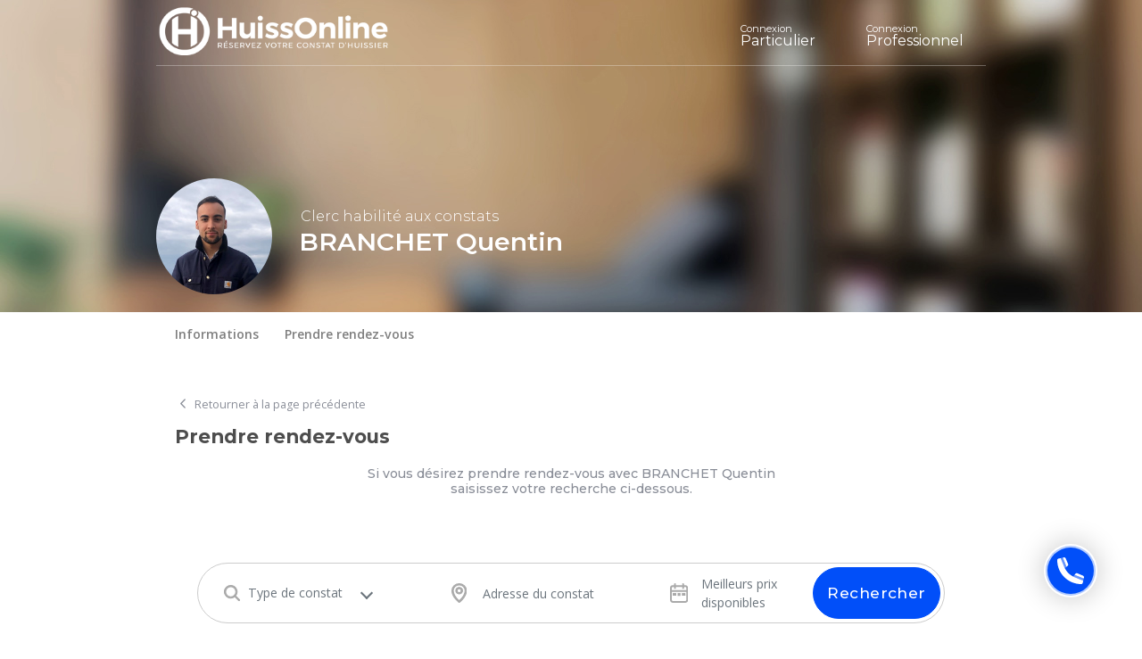

--- FILE ---
content_type: text/html; charset=UTF-8
request_url: https://huissonline.fr/huissier/538-quentin-branchet
body_size: 13409
content:
<!DOCTYPE html>
<html lang="fr">
<head>
	<meta charset="utf-8">
	<meta name="viewport" content="width=device-width, initial-scale=1" >
	<meta name="csrf-token" content="i5KagWyHYEQzdIR728dIowv2DX8tgr76L5A0jyoY">
	<meta name="bearer-token" content=""/>
	<meta name="theme-color" content="#052358">
			<meta name="description" content="Réservez votre constat d&#039;huissier avec BRANCHET Quentin, Clerc habilité aux constats. Constat en urgence 24h/24 - 7j/7 - HuissOnline">
	
	
		<script type="application/ld+json">
    {
      "@context": "https://schema.org/",
      "@type": "Person",
      "name": "BRANCHET Quentin",
      "url": "https://huissonline.fr/huissier/538-quentin-branchet",
      "image": "https://huissonline.fr/storage/bailiffs/picture-538-sm.jpg?v=1650546817",
      "jobTitle": "Clerc habilité aux constats",
      "worksFor": {
        "@type": "Organization",
        "name": "Sas AJC"
      }
    }

	</script>
	
	<title>			BRANCHET Quentin - Clerc habilité aux constats		</title>

	


	
	<link rel="icon" type="image/png" href="https://huissonline.fr/media/favicons/favicon.png?v=1665989837"/>
	<link rel="stylesheet" href="/css/front/images.css?id=6f3fadcec8fd0b994daa5752c990b0f9">
	
	
	
	<link href="https://fonts.googleapis.com/css?family=Open+Sans:400,600&display=swap" rel="preload" as="style" onload="this.onload=null;this.rel='stylesheet'"/>
	<link href="https://fonts.googleapis.com/css?family=Quicksand:400,500,600,700&display=swap" rel="preload" as="style" onload="this.onload=null;this.rel='stylesheet'"/>
	<noscript>
		<link href="https://fonts.googleapis.com/css?family=Open+Sans:400,600&display=swap" rel="stylesheet" type="text/css"/>
		<link href="https://fonts.googleapis.com/css?family=Quicksand:400,500,600,700&display=swap" rel="stylesheet" type="text/css"/>
	</noscript>
	

	<link href="/css/front/vendor.css?id=18d5d50ff7eb7d9ab572c05cad171698" rel="stylesheet">
	<link href="/css/front/app.css?id=2c5b7d4acd2bb959270424af55c3a01a" rel="stylesheet">
	<link rel="canonical" href="https://huissonline.fr/huissier/538-quentin-branchet">
	<link rel="stylesheet" href="/css/front/privacy-consent.css?id=62b579da2a785c8389ca5a171fe4b25e">
	<script>
		var GLOBAL={OFFLINE:false,loaded:false,webp_support:1};
	</script>
		<link rel="stylesheet" href="/css/front/show-bailiff-office.css?id=2f4375fbe83d54e3cb03b0d87b93f153">
	<link rel="stylesheet" href="/css/front/datepicker.css?id=125ec588e22ac07da02976a8d769d9f2">
	<link rel="stylesheet" href="/css/front/search-box.css?id=4f2926d4e20e7c92ab56fc3eb1be0771">
	<link rel="stylesheet" href="/css/front/datepicker.css?id=125ec588e22ac07da02976a8d769d9f2">
	
	<script async src="https://www.googletagmanager.com/gtag/js?id=UA-170653407-1"></script>
		<script>
			
			// Init
			window.dataLayer = window.dataLayer || [];
			function gtag(){dataLayer.push(arguments);}
			gtag('js', new Date());
			// Trackers
			gtag('config', 'UA-170653407-1');
			gtag('config', 'AW-632059526');
			

			/**
			 * Event snippet for Clic sur téléphone site web conversion page In your html page, add the snippet and call gtag_report_conversion when someone clicks on the chosen link or button.
			 */
			function gtag_report_conversion (url) {
				var callback = function () {
					if (typeof (url) != 'undefined') { window.location = url; }
				};
				gtag('event', 'conversion', {
					'send_to': 'AW-632059526/eyF2CKjf7-kBEIbtsa0C', 'event_callback': callback
				});
				return false;
			}

			/**
			 * Event snippet for Conversion Demande Réservation conversion page In your html page, add the snippet and call gtag_report_conversion when someone clicks on the chosen link or button.
			 */
			function gtag_report_conversion_resa (url) {
				var callback = function () {
					if (typeof (url) != 'undefined') { window.location = url; }
				};
				gtag('event', 'conversion', {
					'send_to': 'AW-632059526/BBQNCMv-6dUBEIbtsa0C', 'transaction_id': '', 'event_callback': callback
				});
				return false;
			}
		</script>
		

	
	<script>
		
		(function (w, d, t, r, u) {var f, n, i;w[u] = w[u] || [], f = function () {var o = { ti: "17534668" };o.q = w[u], w[u] = new UET(o), w[u].push("pageLoad");}, n = d.createElement(t), n.src = r, n.async = 1, n.onload = n.onreadystatechange = function () {var s = this.readyState;s && s !== "loaded" && s !== "complete" || (f(), n.onload = n.onreadystatechange = null);}, i = d.getElementsByTagName(t)[0], i.parentNode.insertBefore(n, i);})(window, document, "script", "//bat.bing.com/bat.js", "uetq");
		
	</script>
	

	
	<script type='text/javascript'>
		
			window._tfa = window._tfa || [];window._tfa.push({ notify: 'event', name: 'page_view', id: 1411024 });!function (t, f, a, x) {if (!document.getElementById(x)) {t.async = 1;t.src   = a;t.id    = x;f.parentNode.insertBefore(t, f);}}(document.createElement('script'), document.getElementsByTagName('script')[0], '//cdn.taboola.com/libtrc/unip/1411024/tfa.js', 'tb_tfa_script');
		
	</script>
	
</head>

<body>
		
	<header class="main-header  js-fixed-header-on-scroll main-header--fixed   ">
		<div class="container">
			<div class="main-navbar align-content-center">
				
				<div class="main-navbar__menus">
					<div class="logo-container d-flex align-items-center">
						<a href="https://huissonline.fr" aria-label="Accueil">
        <img class="logo-dark main-header__logo main-header__logo--dark"  src="[data-uri]"
									 alt="										BRANCHET Quentin - Clerc habilité aux constats									"
									 style="display: none;">
								<img class="logo main-header__logo main-header__logo--white" src="[data-uri]"
									 alt="										BRANCHET Quentin - Clerc habilité aux constats									"
									 style="">
    </a>
					</div>
					<nav class="navbar navbar--sliding navbar-expand-lg navbar-light">
						<div class="burger-wrapper navbar-toggler">
							<svg width="45px" height="45px" viewBox="0 0 100 100" version="1.1" xmlns="http://www.w3.org/2000/svg">
								<g id="Artboard-Copy-2" stroke="none" stroke-width="1" fill="none" fill-rule="evenodd" stroke-linecap="square">
									<g id="Group" transform="translate(12.000000, 29.000000)" fill-rule="nonzero" stroke-width="4">
										<path class="line" id="line-middle" d="M13,20 L63,20" stroke-linejoin="round"></path>
										<path class="line" id="line-top" d="M63,1 L13.347708,1 C4.449236,1 0,4.16666667 0,10.5 C0,16.8333333 4.449236,20 13.347708,20 L59,20"></path>
										<path class="line" id="line-bottom" d="M42,68 L75,68 C81.6666667,67 85,63.8333333 85,58.5 C85,53.1666667 81.6666667,50 75,49 L30,49" transform="translate(-13.000000, -29.000000)"></path>
									</g>
								</g>
							</svg>
						</div>

						<div id="navbarSupportedContent">
							<div class="d-block d-lg-none text-center mt-3">
								<div class="d-block d-none d-md-block d-lg-flex align-items-center justify-content-between">






	<div class="account-btn d-flex flex-wrap flex-lg-nowrap justify-content-center my-2   pt-3 pb-2">
		
															
						
						
										
					
					
					
											<span class="js-obflink btn  btn-account  btn-account-light  btn-block mr-1" data-o="aHR0cHM6Ly9odWlzc29ubGluZS5mci9sb2dpbg==">
		<span class="upper-text">
						Connexion
					</span>
					Particulier
	</span>

				<span class="js-obflink btn  btn-account btn-account--pro  btn-account-light  btn-block ml-1" data-o="aHR0cHM6Ly9odWlzc29ubGluZS5mci9sb2dpbi1wcm8=">
		<span class="upper-text">
						Connexion
					</span>
					Professionnel
	</span>
						
	</div>


	

	<div class="d-block d-lg-none">


		<hr>

		<div class="h4 h-title h-title--alt text-center">Retrouvez nos huissiers partout en France</div>

		<div class="landing-city__links">
												<a href="https://huissonline.fr/huissier-paris"
					   class="d-block text-dark text-nowrap mb-2 btn-link">
						Paris
					</a>
																<a href="https://huissonline.fr/huissier-marseille"
					   class="d-block text-dark text-nowrap mb-2 btn-link">
						Marseille
					</a>
																<a href="https://huissonline.fr/huissier-lyon"
					   class="d-block text-dark text-nowrap mb-2 btn-link">
						Lyon
					</a>
																<a href="https://huissonline.fr/huissier-toulouse"
					   class="d-block text-dark text-nowrap mb-2 btn-link">
						Toulouse
					</a>
																<a href="https://huissonline.fr/huissier-nice"
					   class="d-block text-dark text-nowrap mb-2 btn-link">
						Nice
					</a>
																<a href="https://huissonline.fr/huissier-nantes"
					   class="d-block text-dark text-nowrap mb-2 btn-link">
						Nantes
					</a>
																<a href="https://huissonline.fr/huissier-montpellier"
					   class="d-block text-dark text-nowrap mb-2 btn-link">
						Montpellier
					</a>
																<a href="https://huissonline.fr/huissier-strasbourg"
					   class="d-block text-dark text-nowrap mb-2 btn-link">
						Strasbourg
					</a>
																<a href="https://huissonline.fr/huissier-bordeaux"
					   class="d-block text-dark text-nowrap mb-2 btn-link">
						Bordeaux
					</a>
																<a href="https://huissonline.fr/huissier-lille"
					   class="d-block text-dark text-nowrap mb-2 btn-link">
						Lille
					</a>
																<a href="https://huissonline.fr/huissier-rennes"
					   class="d-block text-dark text-nowrap mb-2 btn-link">
						Rennes
					</a>
																<a href="https://huissonline.fr/huissier-reims"
					   class="d-block text-dark text-nowrap mb-2 btn-link">
						Reims
					</a>
																<a href="https://huissonline.fr/huissier-toulon"
					   class="d-block text-dark text-nowrap mb-2 btn-link">
						Toulon
					</a>
																<a href="https://huissonline.fr/huissier-saint-etienne"
					   class="d-block text-dark text-nowrap mb-2 btn-link">
						Saint-Étienne
					</a>
																<a href="https://huissonline.fr/huissier-le-havre"
					   class="d-block text-dark text-nowrap mb-2 btn-link">
						Le Havre
					</a>
																<a href="https://huissonline.fr/huissier-grenoble"
					   class="d-block text-dark text-nowrap mb-2 btn-link">
						Grenoble
					</a>
																<a href="https://huissonline.fr/huissier-dijon"
					   class="d-block text-dark text-nowrap mb-2 btn-link">
						Dijon
					</a>
																<a href="https://huissonline.fr/huissier-angers"
					   class="d-block text-dark text-nowrap mb-2 btn-link">
						Angers
					</a>
																<a href="https://huissonline.fr/huissier-saint-denis"
					   class="d-block text-dark text-nowrap mb-2 btn-link">
						Saint-Denis
					</a>
																<a href="https://huissonline.fr/huissier-villeurbanne"
					   class="d-block text-dark text-nowrap mb-2 btn-link">
						Villeurbanne
					</a>
																<a href="https://huissonline.fr/huissier-nimes"
					   class="d-block text-dark text-nowrap mb-2 btn-link">
						Nîmes
					</a>
																<a href="https://huissonline.fr/huissier-clermont-ferrand"
					   class="d-block text-dark text-nowrap mb-2 btn-link">
						Clermont-Ferrand
					</a>
																<a href="https://huissonline.fr/huissier-aix-en-provence"
					   class="d-block text-dark text-nowrap mb-2 btn-link">
						Aix-en-Provence
					</a>
																<a href="https://huissonline.fr/huissier-le-mans"
					   class="d-block text-dark text-nowrap mb-2 btn-link">
						Le Mans
					</a>
																<a href="https://huissonline.fr/huissier-brest"
					   class="d-block text-dark text-nowrap mb-2 btn-link">
						Brest
					</a>
																<a href="https://huissonline.fr/huissier-tours"
					   class="d-block text-dark text-nowrap mb-2 btn-link">
						Tours
					</a>
																<a href="https://huissonline.fr/huissier-amiens"
					   class="d-block text-dark text-nowrap mb-2 btn-link">
						Amiens
					</a>
																<a href="https://huissonline.fr/huissier-limoges"
					   class="d-block text-dark text-nowrap mb-2 btn-link">
						Limoges
					</a>
																<a href="https://huissonline.fr/huissier-annecy"
					   class="d-block text-dark text-nowrap mb-2 btn-link">
						Annecy
					</a>
																<span class="d-block text-muted text-nowrap mb-2 ">
										Etc…
									</span>
									</div>
	</div>
</div>
							</div>
						</div>
					</nav>
				</div>

				
				<div class="d-none d-lg-block">
					<div class="d-block d-none d-md-block d-lg-flex align-items-center justify-content-between">






	<div class="account-btn d-flex flex-wrap flex-lg-nowrap justify-content-center my-2   pt-3 pb-2">
		
															
						
						
										
					
					
					
											<span class="js-obflink btn  btn-account  btn-account-light   mr-1" data-o="aHR0cHM6Ly9odWlzc29ubGluZS5mci9sb2dpbg==">
		<span class="upper-text">
						Connexion
					</span>
					Particulier
	</span>

				<span class="js-obflink btn  btn-account btn-account--pro  btn-account-light   ml-1" data-o="aHR0cHM6Ly9odWlzc29ubGluZS5mci9sb2dpbi1wcm8=">
		<span class="upper-text">
						Connexion
					</span>
					Professionnel
	</span>
						
	</div>


	

	<div class="d-block d-lg-none">


		<hr>

		<div class="h4 h-title h-title--alt text-center">Retrouvez nos huissiers partout en France</div>

		<div class="landing-city__links">
												<a href="https://huissonline.fr/huissier-paris"
					   class="d-block text-dark text-nowrap mb-2 btn-link">
						Paris
					</a>
																<a href="https://huissonline.fr/huissier-marseille"
					   class="d-block text-dark text-nowrap mb-2 btn-link">
						Marseille
					</a>
																<a href="https://huissonline.fr/huissier-lyon"
					   class="d-block text-dark text-nowrap mb-2 btn-link">
						Lyon
					</a>
																<a href="https://huissonline.fr/huissier-toulouse"
					   class="d-block text-dark text-nowrap mb-2 btn-link">
						Toulouse
					</a>
																<a href="https://huissonline.fr/huissier-nice"
					   class="d-block text-dark text-nowrap mb-2 btn-link">
						Nice
					</a>
																<a href="https://huissonline.fr/huissier-nantes"
					   class="d-block text-dark text-nowrap mb-2 btn-link">
						Nantes
					</a>
																<a href="https://huissonline.fr/huissier-montpellier"
					   class="d-block text-dark text-nowrap mb-2 btn-link">
						Montpellier
					</a>
																<a href="https://huissonline.fr/huissier-strasbourg"
					   class="d-block text-dark text-nowrap mb-2 btn-link">
						Strasbourg
					</a>
																<a href="https://huissonline.fr/huissier-bordeaux"
					   class="d-block text-dark text-nowrap mb-2 btn-link">
						Bordeaux
					</a>
																<a href="https://huissonline.fr/huissier-lille"
					   class="d-block text-dark text-nowrap mb-2 btn-link">
						Lille
					</a>
																<a href="https://huissonline.fr/huissier-rennes"
					   class="d-block text-dark text-nowrap mb-2 btn-link">
						Rennes
					</a>
																<a href="https://huissonline.fr/huissier-reims"
					   class="d-block text-dark text-nowrap mb-2 btn-link">
						Reims
					</a>
																<a href="https://huissonline.fr/huissier-toulon"
					   class="d-block text-dark text-nowrap mb-2 btn-link">
						Toulon
					</a>
																<a href="https://huissonline.fr/huissier-saint-etienne"
					   class="d-block text-dark text-nowrap mb-2 btn-link">
						Saint-Étienne
					</a>
																<a href="https://huissonline.fr/huissier-le-havre"
					   class="d-block text-dark text-nowrap mb-2 btn-link">
						Le Havre
					</a>
																<a href="https://huissonline.fr/huissier-grenoble"
					   class="d-block text-dark text-nowrap mb-2 btn-link">
						Grenoble
					</a>
																<a href="https://huissonline.fr/huissier-dijon"
					   class="d-block text-dark text-nowrap mb-2 btn-link">
						Dijon
					</a>
																<a href="https://huissonline.fr/huissier-angers"
					   class="d-block text-dark text-nowrap mb-2 btn-link">
						Angers
					</a>
																<a href="https://huissonline.fr/huissier-saint-denis"
					   class="d-block text-dark text-nowrap mb-2 btn-link">
						Saint-Denis
					</a>
																<a href="https://huissonline.fr/huissier-villeurbanne"
					   class="d-block text-dark text-nowrap mb-2 btn-link">
						Villeurbanne
					</a>
																<a href="https://huissonline.fr/huissier-nimes"
					   class="d-block text-dark text-nowrap mb-2 btn-link">
						Nîmes
					</a>
																<a href="https://huissonline.fr/huissier-clermont-ferrand"
					   class="d-block text-dark text-nowrap mb-2 btn-link">
						Clermont-Ferrand
					</a>
																<a href="https://huissonline.fr/huissier-aix-en-provence"
					   class="d-block text-dark text-nowrap mb-2 btn-link">
						Aix-en-Provence
					</a>
																<a href="https://huissonline.fr/huissier-le-mans"
					   class="d-block text-dark text-nowrap mb-2 btn-link">
						Le Mans
					</a>
																<a href="https://huissonline.fr/huissier-brest"
					   class="d-block text-dark text-nowrap mb-2 btn-link">
						Brest
					</a>
																<a href="https://huissonline.fr/huissier-tours"
					   class="d-block text-dark text-nowrap mb-2 btn-link">
						Tours
					</a>
																<a href="https://huissonline.fr/huissier-amiens"
					   class="d-block text-dark text-nowrap mb-2 btn-link">
						Amiens
					</a>
																<a href="https://huissonline.fr/huissier-limoges"
					   class="d-block text-dark text-nowrap mb-2 btn-link">
						Limoges
					</a>
																<a href="https://huissonline.fr/huissier-annecy"
					   class="d-block text-dark text-nowrap mb-2 btn-link">
						Annecy
					</a>
																<span class="d-block text-muted text-nowrap mb-2 ">
										Etc…
									</span>
									</div>
	</div>
</div>
				</div>
			</div>
		</div>
	</header>

		<div class="inner-page">
		
		<header>
									<div class="bailiff-banner" style="background-image: url('https://huissonline.fr/media/placeholders/office-bg.jpg?v=1646642580')">
														<div class="container">
								<div class="bailiff-banner__user-info">
									<div class="row">
										<div class="col-4 col-lg-2 offset-xl-1 d-flex align-items-center ">
											<div class="square-img square-img--rounded" style="background-image: url('https://huissonline.fr/storage/bailiffs/picture-538-sm.jpg?v=1650546817')"></div>
										</div>

										<div class="col-7 col-lg-9 d-flex flex-column justify-content-center">

											<p class="upper-title">Clerc habilité aux constats</p>

											<h1 class="h2 h-title bailiff-header__name mb-2">BRANCHET Quentin</h1>

																					</div>
									</div>
								</div>
							</div>
						</div>
				</div>

				<div class="bg-white">
					<div class="container">
						<div class="row justify-content-center">
							<div class="col-xl-auto">
								<nav class="navbar navbar-expand navbar-light">
									<div class="collapse navbar-collapse" id="navbarShowBailiff">
										<ul class="navbar-nav mr-auto">
											<li class="nav-item font-weight-bold mr-3">
												<a href="#info" class="nav-link js-smooth-scroll">
													<span class="d-none d-sm-inline">Informations</span>
													<span class="d-inline d-sm-none">Info.</span>
												</a>
											</li>
											<li class="nav-item font-weight-bold mr-3">
												<a href="#booking" class="nav-link js-smooth-scroll">
													<span class="d-none d-sm-inline">Prendre rendez-vous</span>
													<span class="d-inline d-sm-none">Prendre rdv.</span>
												</a>
											</li>
											
											
											
											
											
											
										</ul>
									</div>
								</nav>
							</div>
						</div>
					</div>
				</div>
		</header>

		
		<div class="container">
			<div class="bg-white p-4 pt-5">
				<div class="mb-3">
		<a href="https://huissonline.fr" class="text-muted">
			<i class="far fa-angle-left fa-fw"></i>
			<small>Retourner à la page précédente</small>
		</a>
	</div>

				<div class="row">
					<div class="col-12">
						<div id="info" class="anchor-fix"></div>

						<div class="row justify-content-between mb-3">
							
							<div class="col-xl-3">
								<h2 class="h4 h-title">Détails</h2>

								- Inscrit le : 16 Mars 2022<br>
								- Étude : Sas AJC
							</div>
						</div>

													<div class="mb-3">
								<h3 class="h4 h-title">Zones d'interventions</h3>
								<div class="row">
									<div class="col-xl-12 text-center">
										<div id="map" class="w-100 mb-2" style="height: 400px;"></div>
										<small class="text-muted">Vous pouvez utiliser ctrl et la molette pour zoomer et dézoomer et ainsi mieux apprécier les zones d'interventions de l'Huissier</small>
									</div>

									
									
									
									
									
									
									
									
									
									
									
								</div>
							</div>
						
						<hr class="my-5">
					</div>

					
										<div class="col-12 order-first">
						<div id="booking" class="anchor-fix"></div>
													<h2 class="h4 h-title">Prendre rendez-vous</h2>
															<div class="row">
									<div class="col-12">
																					<div class="d-flex align-items-center justify-content-center h-100">
												<div class="h6 h-title text-muted text-center" style="font-weight: 500;">
													Si vous désirez prendre rendez-vous avec BRANCHET Quentin<br>
													saisissez votre recherche ci-dessous.
												</div>
											</div>
																			</div>
									<div class="col-12 mt-5 ">

																					<div id="searchBox" class=" search-box--bg-white " tabindex="-1">
	<div class="search-form__toggle">
		<div class="toggle-text">
			<span class="toggle-text--main">Consulter les prix</span>
			et réserver votre constat
		</div>

		<button class="more-button" aria-label="Menu Button">
			<div class="menu-icon-wrapper">
				<div class="menu-icon-line half first"></div>
				<div class="menu-icon-line half last"></div>
			</div>
		</button>

	</div>
	<form action="https://huissonline.fr/huissier/538-quentin-branchet#booking" method="get" class="__js-sb-form">
					<input type="hidden" name="search">
								<input type="hidden" name="sort_by">
				<div class="form-container">
			<div class="search-bar">
				<div class="form-group-custom form-group-custom--main">
					<div class="search-box__input-group input-group">
	<div class="input-group-prepend">
		<span class="input-group-text" id="basic-addon1"><img src="https://huissonline.fr/media/icons/search.svg?v=1682581425" alt="Icon de loupe"></span>
	</div>

	<div class="ho-custom-select" data-select="constat_type">
		<select name="constat_type" value="" id="input_constat_type" class="form-control custom-select js-listen-value " required
>
					<option value selected disabled>Type de constat</option>
							<option value="2"
									
								>
				Constat d&#039;affichage de permis de construire (forfait 3 passages)
			</option>
					<option value="3"
									
								>
				Constat avant travaux (appartements, voiries, façades ...)
			</option>
					<option value="4"
									
								>
				Constat de travaux (malfaçons, abandon / fin de chantier...)

			</option>
					<option value="13"
									
								>
				Constat de livraison VEFA / Construction neuve
			</option>
					<option value="1"
									
								>
				Etat des lieux locatif (Entrée / sortie, Habitation / Local pro)
			</option>
					<option value="12"
									
								>
				 Constat logement loué non conforme (insalubrité, chauffage ...)
			</option>
					<option value="14"
									
								>
				Constat de dégâts des eaux (fuite, canalisations...)
			</option>
					<option value="5"
									
								>
				Constat de sinistre (Catastrophe nat., incendie...)

			</option>
					<option value="9"
									
								>
				Constat droit de la famille / garde enfants

			</option>
					<option value="15"
									
								>
				Constat d&#039;abandon de domicile conjugal
			</option>
					<option value="7"
									
								>
				Constat de voisinage et nuisances (sonores, servitude...)

			</option>
					<option value="8"
									
								>
				Constat d&#039;inventaire
			</option>
					<option value="6"
									
								>
				Constat de destruction / livraison non conforme

			</option>
					<option value="10"
									
								>
				Constat autre, de toute nature
			</option>
			</select>

	</div>

	<div class="dropdown">
	</div>

</div>
				</div>

				<div class="form-group__container js-optional-display-container " style="display: none">

					<div class="form-group-custom">
						<div class="search-box__input-group input-group js-optional-display search-bar booking-custom-select" data-if-name="constat_type" data-is-value="1" style="display: none;">
			<div class="input-group-prepend">
				<span class="input-group-text" id="basic-addon1">
					<svg class="svg-icon svg-icon--house " xmlns="http://www.w3.org/2000/svg" viewBox="0 0 576 512"><path d="M570.6 244C577.2 249.8 577.8 259.1 571.1 266.6C566.2 273.2 556 273.8 549.4 267.1L512 234.1V432C512 476.2 476.2 512 432 512H144C99.82 512 64 476.2 64 432V234.1L26.59 267.1C19.96 273.8 9.849 273.2 4.003 266.6C-1.844 259.1-1.212 249.8 5.414 244L277.4 4.002C283.5-1.334 292.5-1.334 298.6 4.002L570.6 244zM144 480H208V320C208 302.3 222.3 288 240 288H336C353.7 288 368 302.3 368 320V480H432C458.5 480 480 458.5 480 432V206.7L288 37.34L96 206.7V432C96 458.5 117.5 480 144 480zM240 480H336V320H240V480z"/></svg>				</span>
			</div>
			<div class="ho-custom-select" data-select="place_type">
				<select name="group_tag" class="form-control custom-select js-optional-required" data-if-name="constat_type" data-is-value="1">
					<option disabled value="" selected>
						Type de lieu
					</option>
											<option value="habitable_housing" >
							Locaux affectés à l’habitation
						</option>
											<option value="commercial_or_pro_housing" >
							Locaux affectés à une activité commerciale ou professionnelle
						</option>
											<option value="mixed_housing" >
							Locaux mixte (Habitation et commercial/professionnel)
						</option>
									</select>
			</div>

			<div class="dropdown">
			</div>

		</div>
															</div>

					<div class="form-group-custom">
						<div class="search-box__input-group input-group js-optional-display search-bar custom-number" data-if-name="constat_type" data-is-value="1" style="display: none;">
	<div class="input-group-prepend">
		<span class="input-group-text" id="basic-addon6">
			<svg class="svg-icon svg-icon--ruler-combined " xmlns="http://www.w3.org/2000/svg" viewBox="0 0 512 512"><path d="M448 288C483.3 288 512 316.7 512 352V448C512 483.3 483.3 512 448 512H64C30.86 512 3.608 486.8 .3306 454.5C.112 452.4 0 450.2 0 448V64C0 28.65 28.65 0 64 0H160C195.3 0 224 28.65 224 64V288H448zM192 192V128H128C119.2 128 112 120.8 112 112C112 103.2 119.2 96 128 96H192V64C192 46.33 177.7 32 160 32H64C46.33 32 32 46.33 32 64V448C32 449.1 32.06 450.2 32.17 451.3C33.8 467.4 47.45 480 64 480H448C465.7 480 480 465.7 480 448V352C480 334.3 465.7 320 448 320H416V384C416 392.8 408.8 400 400 400C391.2 400 384 392.8 384 384V320H320V384C320 392.8 312.8 400 304 400C295.2 400 288 392.8 288 384V320H224V384C224 392.8 216.8 400 208 400C199.2 400 192 392.8 192 384V320H128C119.2 320 112 312.8 112 304C112 295.2 119.2 288 128 288H192V224H128C119.2 224 112 216.8 112 208C112 199.2 119.2 192 128 192H192z"/></svg>		</span>
	</div>
	<input type="number" name="surface" value="" id="input_surface" class="form-control js-optional-required" min="1" placeholder="Estimation de la surface en" data-if-name="constat_type" data-is-value="1"
>

	<div class="input-group-append">
		<span class="input-group-text" id="basic-addon6">m²</span>
	</div>
</div>
					</div>

					<div class="form-group-custom">
						<div class="search-box__input-group input-group js-optional-display text-center search-bar booking-custom-toggle" data-if-name="constat_type" data-is-value="1" style="display: none;">
	<span class="w-100">
		Je souhaite convoquer des parties
			<a href="#" data-toggle="modal" data-html="true" data-trigger="focus" data-container="#searchBox" title="Conseil HuissOnline" data-target="#conseil">
				<svg class="svg-icon svg-icon--square-question primary" xmlns="http://www.w3.org/2000/svg" viewBox="0 0 448 512"><path d="M253.6 128H194.4C157.8 128 128 157.8 128 194.4V204c0 8.844 7.156 16 16 16S160 212.8 160 204V194.4C160 175.4 175.4 160 194.4 160h59.25C272.6 160 288 175.4 288 194.4c0 12.48-6.781 24-17.06 29.72L210.5 254.3C199.1 260.7 192 272.7 192 285.8V304C192 312.8 199.2 320 208 320S224 312.8 224 304V285.8c0-1.453 .7813-2.797 1.438-3.172l60.41-30.22C306.9 240.7 320 218.5 320 194.4C320 157.8 290.2 128 253.6 128zM208 344c-13.25 0-24 10.75-24 24s10.75 24 24 24s24-10.75 24-24S221.3 344 208 344zM384 32H64C28.65 32 0 60.65 0 96v320c0 35.35 28.65 64 64 64h320c35.35 0 64-28.65 64-64V96C448 60.65 419.3 32 384 32zM416 416c0 17.64-14.36 32-32 32H64c-17.64 0-32-14.36-32-32V96c0-17.64 14.36-32 32-32h320c17.64 0 32 14.36 32 32V416z"/></svg>			</a>
	</span>


	<div class="w-100 d-flex justify-content-center js-optional-display " data-if-name="constat_type" data-is-value="1">
		<div class="form-check form-check-inline">
			<input class="form-check-input js-optional-required" data-if-name="constat_type" data-is-value="1" type="radio" name="convocations" id="inlineRadio1" value="yes" required >
			<label class="form-check-label" for="inlineRadio1">Oui</label>
		</div>
		<div class="form-check form-check-inline">
			<input class="form-check-input js-optional-required" data-if-name="constat_type" data-is-value="1" type="radio" name="convocations" id="inlineRadio2" value="no" >
			<label class="form-check-label" for="inlineRadio2">Non</label>
		</div>
	</div>

	<div class="modal fade" id="exampleModalCenter" tabindex="-1" role="dialog" aria-labelledby="exampleModalCenterTitle" aria-hidden="true">
		<div class="modal-dialog modal-dialog-centered" role="document">
			<div class="modal-content">
				<div class="modal-header">
					<p class="modal-title w-100 text-center h5" id="exampleModalLongTitle">État des lieux sans convocation</p>
				</div>
				<div class="modal-body text-justify">
					<p>Attention, vous avez choisi de ne pas convoquer votre locataire / propriétaire pour l’état des lieux.</p>

					<p>Si une partie qui n’a pas été convoquée n’est pas présente ou n’est pas représentée lors de l’état
						des lieux, ce dernier ne sera pas contradictoire. </p>
					<p>
						En cas de contestation, un juge pourrait écarter le constat. <br>
						La convocation permet de rendre le constat totalement incontestable même en cas
						d’absence de l’une des parties.
					</p>
				</div>
				<div class="modal-footer">
					<button type="button" class="btn btn-primary m-auto" data-dismiss="modal">Accepter et continuer</button>
				</div>
			</div>
		</div>
	</div>

	<div class="modal fade" id="convoyes" tabindex="-1" role="dialog" aria-labelledby="exampleModalCenterTitle" aria-hidden="true">
		<div class="modal-dialog modal-dialog-centered" role="document">
			<div class="modal-content">
				<div class="modal-header">
					<p class="modal-title w-100 text-center h5" id="exampleModalLongTitle">État des lieux avec convocation</p>
				</div>
				<div class="modal-body text-justify data-nosnippet">
					<p>Attention, vous avez choisi de convoquer votre locataire / propriétaire pour l’état des lieux.</p>

					<p> Dans le cadre d'une convocation préalable des parties à un état des lieux par l'Huissier,
						le constat ne pourra intervenir qu'après un délai de 10 jours à partir de la prise de RDV.</p>
					<p>
						Ce délai est imposé par la loi afin de permettre aux locataires / propriétaires de prendre leur disposition et de respecter le principe du contradictoire.
					</p>

					<b> Coût </b> : 22.55 € TTC /convocation (Tarif légal fixé par décret) <br><br>
				</div>
				<div class="modal-footer">
					<button type="button" class="btn btn-primary m-auto" data-dismiss="modal">J'ai compris</button>
				</div>
			</div>
		</div>
	</div>


	<div class="modal fade" data-nosnippet id="conseil" tabindex="-1" role="dialog" aria-labelledby="conseiltitle" aria-hidden="true">
		<div class="modal-dialog modal-dialog-centered" role="document">
			<div class="modal-content">
				<div class="modal-header">
					<p class="h5 modal-title w-100 text-center" id="exampleModalLongTitle">Conseil HuissOnline</p>
				</div>
				<div class="modal-body text-justify data-nosnippet">
					La convocation est fortement recommandée car en cas
					d’absence du locataire / du propriétaire, le constat pourrait ne pas être opposable à
					la partie non présente le jour du constat. <br><br>

					<b> Coût </b> : 22.55 € TTC /convocation (Tarif légal fixé par décret) <br><br>
					<b>Important : </b>Il y a un délai obligatoire de <b>10 jours</b> à respecter entre la convocation et la date de l'état des lieux.
				</div>
				<div class="modal-footer">
					<button type="button" class="btn btn-primary m-auto" data-dismiss="modal">Fermer</button>
				</div>
			</div>
		</div>
	</div>


</div>





					</div>
				</div>

				<div class="form-group-custom form-group-custom--main">
					<input type="hidden" name="lat" class="__js-sb-lat" value="">
<input type="hidden" name="lng" class="__js-sb-lng" value="">

<div class="search-box__input-group input-group">

	<div class="input-group-prepend">
		<span class="input-group-text" id="basic-addon1"><img src="https://huissonline.fr/media/icons/location-pin.svg?v=1682581425" alt="Icon de marqueur"></span>
	</div>

	<input type="text" name="location" value="" id="input_location" class="form-control __js-sb-autocomplete" placeholder="Adresse du constat" rows="2" required
>

</div>
				</div>

				<div class="form-group-custom form-group-custom--main">
					<div class="sub-input date">
	<div class="search-box__input-group input-group">
		<div class="input-group-prepend">
			<span class="input-group-text" id="basic-addon1"><img src="https://huissonline.fr/media/icons/calendar.svg?v=1682581425" alt="Icon de calendrier"></span>
		</div>
		<p class="__js-sb-moment-btn">

		</p>

		<div class="dropdown">
			<div class="card card-body ">
				<div class="item title">
					<strong>
						Une urgence, une date en tête ?
					</strong>
				</div>
				<div class="search-box__moment-row">
					<div class="search-box__moment-col">
						<div class="search-box__moment-radio-group">
							<label class="btn btn-outline-dark btn-outline-lg btn-block mb-3 active">
								<input type="radio"
									   name="moment_radio_date"
									   value="anyway"
									   class="__js-sb-moment-radio d-none" checked>
								<span>Meilleurs prix disponibles</span>
							</label>
							<label class="btn btn-outline-dark btn-outline-lg btn-block mb-3 ">
								<input type="radio"
									   name="moment_radio_date"
									   value="today"
									   class="__js-sb-moment-radio d-none" >
								<span>En urgence</span>
							</label>
							<label class="btn btn-outline-dark btn-outline-lg btn-block mb-3 ">
								<input type="radio"
									   name="moment_radio_date"
									   value="tomorrow"
									   class="__js-sb-moment-radio d-none" >
								<span>Demain</span>
							</label>
							<label class="btn btn-outline-dark btn-outline-lg btn-block mb-3 custom-date ">
								<input type="radio"
									   name="moment_radio_date"
									   value="custom"
									   class="__js-sb-moment-radio d-none" >
								<span>Choisir une date…</span>
							</label>
						</div>

						<div class="search-box__datepicker __js-sb-moment-datepicker">

						</div>

						<input type="hidden" name="moment_date" value="" id="input_moment_date" class="form-control __js-sb-moment-date"
>
					</div>

				</div>
			</div>
		</div>
	</div>


</div>
				</div>

				<button type="submit" class="__js-sb-submit js-submit-btn btn btn-huissonline responcive">
											Rechercher
									</button>
			</div>



		</div>

		<button type="submit" class="__js-sb-submit btn btn-huissonline">
									Rechercher
					</button>
	</form>
</div>

<div id="collapseStatement" class="collapse no-transition" data-parent="#searchBox">
	
	<form class="js-search-entity-form">

		<div class="search-box__input-group input-group mb-3">
			<div class="input-group-prepend">
				<span class="input-group-text" id="basic-addon1"><i class="fal fa-search fa-fw"></i></span>
			</div>
			<input type="text" name="lastname" value="" id="input_lastname" class="form-control js-search-entity-input" placeholder="Nom de l&#039;huissier/étude recherché(e)" data-action="https://huissonline.fr/sbo" required
>

		</div>

		<div class="js-loading-msg text-center mb-3" style="display: none;">
			<i class="fad fa-spinner-third fa-spin mr-2"></i> Vous allez être redirigé vers la <span class="js-loading-msg-link text-primary">page internet</span>.<br>
			<small>Si vous n'êtes pas redirigé cliquez sur le lien.</small>
		</div>

		<div class="text-dark text-center">
			<b><i class="fal fa-angle-up mr-2"></i> Saisissez votre recherche ci-dessus <i class="fal fa-angle-up ml-2"></i></b>
		</div>
	</form>
</div>



										
									</div>
																	</div>
							
						
						<hr class="my-5">
					</div>

					
				</div>
			</div>
		</div>
	</div>

	
	

	<footer class="main-footer">
		<section class="avis--section">
			<div class="avis--container container">
				
				<h3 class="h2 h-title h-title--home-about h-title--alt">Consultez l'avis de nos clients</h3>
				<iframe title="Avis vérifiés" id='AV_widget_iframe' frameBorder="0" width="100%" height="100%" src="//cl.avis-verifies.com/fr/cache/e/f/4/ef4053c6-c581-cca4-31aa-234e7e71f131/widget4/ef4053c6-c581-cca4-31aa-234e7e71f131horizontal_index.html" loading="lazy"></iframe>
			</div>
		</section>

		
		<div class="promoting-points">
			<div class="container">
				<div class="row justify-content-center justify-content-lg-between">
					<div class="col-10 col-sm-6 col-lg-3">
						<div class="promoting-points__item">
							<img class="direction-signs" alt="" src="[data-uri]">
							<div class="promoting-points__txt">
								Une couverture nationale
							</div>
						</div>
					</div>
					<div class="col-10 col-sm-6 col-lg-3">
						<div class="promoting-points__item">
							<img class="find-person-in-group" alt="" src="[data-uri]">							<div class="promoting-points__txt">
								Des centaines<br>d’Huissiers partout en France
							</div>
						</div>
					</div>
					<div class="col-10 col-sm-6 col-lg-3">
						<div class="promoting-points__item">
							<img class="img-24h-chrono" alt="" src="[data-uri]">							<div>
								<div class="promoting-points__txt">
									Votre Huissier disponible selon vos critères
								</div>
							</div>
						</div>
					</div>
				</div>
			</div>
		</div>

		
		
		
		<div class="container landing-cities-list">
			<link href="/css/components/landing-cities-list.css?id=5e9d5a993bbf5ce4b7a079a50a29ad01" rel="stylesheet">

	<div class="region-cities-container">
		<p class="title">Nos huissiers interviennent aussi dans
			<span class="js-obflink cities-toggle under" data-o="aHR0cHM6Ly9odWlzc29ubGluZS5mci90b3V0ZXMtbGVzLXZpbGxlcw==">
		de nombreuses villes de France
	</span>
		</p>
	</div>


		</div>

		<hr class="main-footer__hr my-5">

		
		<div class="footer-container">
				<div class="main-footer__branding">
					<div>
						<span class="js-obflink" data-o="aHR0cHM6Ly9odWlzc29ubGluZS5mcg==">
		<img class="icons8-search" alt="Réservez votre constat d’Huissier de Justice en ligne" src="[data-uri]"  class="mb-5" alt="Réservez votre constat d’Huissier de Justice en ligne">
	</span>
												<div class="main-footer__social-networks">
							<div class="w-100 social-media mb-1">
								Nous suivre
							</div>
							<a href="https://www.facebook.com/HuissOnline/" title="Facebook" target="_blank" class="main-footer__social-network">
								<svg class="svg-icon svg-icon--facebook-f " xmlns="http://www.w3.org/2000/svg" viewBox="0 0 320 512"><path d="M279.14 288l14.22-92.66h-88.91v-60.13c0-25.35 12.42-50.06 52.24-50.06h40.42V6.26S260.43 0 225.36 0c-73.22 0-121.08 44.38-121.08 124.72v70.62H22.89V288h81.39v224h100.17V288z"/></svg>							</a>
							<a href="https://www.youtube.com/channel/UCDoNYd9hYq7vcTy3kUPsJkA?sub_confirmation=1" target="_blank" title="Youtube" class="main-footer__social-network">
								<svg class="svg-icon svg-icon--youtube " xmlns="http://www.w3.org/2000/svg" viewBox="0 0 576 512"><path d="M549.655 124.083c-6.281-23.65-24.787-42.276-48.284-48.597C458.781 64 288 64 288 64S117.22 64 74.629 75.486c-23.497 6.322-42.003 24.947-48.284 48.597-11.412 42.867-11.412 132.305-11.412 132.305s0 89.438 11.412 132.305c6.281 23.65 24.787 41.5 48.284 47.821C117.22 448 288 448 288 448s170.78 0 213.371-11.486c23.497-6.321 42.003-24.171 48.284-47.821 11.412-42.867 11.412-132.305 11.412-132.305s0-89.438-11.412-132.305zm-317.51 213.508V175.185l142.739 81.205-142.739 81.201z"/></svg>							</a>
							<a href="https://www.linkedin.com/company/53441960" title="LinkedIn" target="_blank" class="main-footer__social-network">
								<svg class="svg-icon svg-icon--linkedin-in " xmlns="http://www.w3.org/2000/svg" viewBox="0 0 448 512"><path d="M100.28 448H7.4V148.9h92.88zM53.79 108.1C24.09 108.1 0 83.5 0 53.8a53.79 53.79 0 0 1 107.58 0c0 29.7-24.1 54.3-53.79 54.3zM447.9 448h-92.68V302.4c0-34.7-.7-79.2-48.29-79.2-48.29 0-55.69 37.7-55.69 76.7V448h-92.78V148.9h89.08v40.8h1.3c12.4-23.5 42.69-48.3 87.88-48.3 94 0 111.28 61.9 111.28 142.3V448z"/></svg>							</a>
						</div>
					</div>


				</div>

				<div class="">
					<ul class="main-footer__menu mt-2">
						<li class="main-footer__item main-footer__item--title">
							Contact
						</li>
						<li class="main-footer__item">
							<span class="js-obflink main-footer__link" data-o="aHR0cHM6Ly9odWlzc29ubGluZS5mci9haWRlLWNvbnRhY3Rlei1ub3VzLTc=">
		Aide / Contactez-nous
	</span>
						</li>
						<li class="main-footer__item">
							<a class="main-footer__link" href="https://huissonline.fr/les-constats-6">
								Besoin d'un Constat ?
							</a>
						</li>
						<li class="main-footer__item">
							<span class="js-obflink main-footer__link" data-o="aHR0cHM6Ly9odWlzc29ubGluZS5mci9ib2l0ZS1hLXF1ZXN0aW9ucy0x">
		Boîte à questions Client
	</span>
						</li>
						<li class="main-footer__item">
							<hr>
						</li>
													<li class="main-footer__item">
								<span class="js-obflink main-footer__link" data-o="aHR0cHM6Ly9odWlzc29ubGluZS5mci9kZXZlbmlyLXBhcnRlbmFpcmU=">
		Devenir un Huissier Partenaire
	</span>
							</li>
												<li class="main-footer__item">
							<span class="js-obflink main-footer__link" data-o="aHR0cHM6Ly9odWlzc29ubGluZS5mci9ib2l0ZS1hLXF1ZXN0aW9ucy1odWlzc2llcnMtcGFydGVuYWlyZXMtMw==">
		Boite à questions Huissier Partenaire
	</span>
						</li>
					</ul>
				</div>

				<div class="">
					<ul class="main-footer__menu mt-2">
						<li class="main-footer__item main-footer__item--title">
							Comment ça marche ?
						</li>
						<li class="main-footer__item">
							<a class="main-footer__link" href="https://huissonline.fr/constat-huissier/tout-savoir-sur-le-constat">
								Le constat de A à Z
							</a>
						</li>
						<li class="main-footer__item">
							<a class="main-footer__link" href="https://huissonline.fr/concept-2">
								Le concept
							</a>
						</li>
						<li class="main-footer__item">
							<a class="main-footer__link" href="https://huissonline.fr/reservation">
								Comment réserver mon constat ?
							</a>
						</li>
						<li class="main-footer__item">
							<a class="main-footer__link" href="https://huissonline.fr/comment-payer">
								Comment régler mon constat ?
							</a>
						</li>
						<li class="main-footer__item">
							<a class="main-footer__link" href="https://huissonline.fr/livraison-de-mon-constat">
								Comment je reçois mon constat ?
							</a>
						</li>
						<li class="main-footer__item">
							<span class="js-obflink main-footer__link" data-o="aHR0cHM6Ly9odWlzc29ubGluZS5mci9kZW1hbmRlcy1wYXJ0aWN1bGllcmVz">
		Demandes particulières
	</span>
						</li>
						<li class="main-footer__item">
							<span class="js-obflink main-footer__link" data-o="aHR0cHM6Ly9odWlzc29ubGluZS5mci9sYS1ob3RsaW5l">
		La Hotline 100% gratuite
	</span>
						</li>
						<li class="main-footer__item">
							<span class="js-obflink main-footer__link" data-o="aHR0cHM6Ly9odWlzc29ubGluZS5mci9ub3MtY3JpdCVDMyVBOHJlLWRlLXJlZmVyZW5jZW1lbnQtZXQtZGUtY2xhc3NlbWVudA==">
		Nos critères de référencement et de classement
	</span>
						</li>
					</ul>
				</div>

				<div class="">
					<ul class="main-footer__menu mt-2">
						<li class="main-footer__item main-footer__item--title">
							HuissOnline.fr
						</li>
						<li class="main-footer__item">
							<a class="main-footer__link d-flex align-items-center"  href="https://huissonline.fr/huissonline-ia">
								<svg class="svg-icon svg-icon--sparkles mr-2 fa-2x" xmlns="http://www.w3.org/2000/svg" viewBox="0 0 512 512"><path d="M432 32C440.8 32 448 39.16 448 48V96H496C504.8 96 512 103.2 512 112C512 120.8 504.8 128 496 128H448V176C448 184.8 440.8 192 432 192C423.2 192 416 184.8 416 176V128H368C359.2 128 352 120.8 352 112C352 103.2 359.2 96 368 96H416V48C416 39.16 423.2 32 432 32zM432 320C440.8 320 448 327.2 448 336V384H496C504.8 384 512 391.2 512 400C512 408.8 504.8 416 496 416H448V464C448 472.8 440.8 480 432 480C423.2 480 416 472.8 416 464V416H368C359.2 416 352 408.8 352 400C352 391.2 359.2 384 368 384H416V336C416 327.2 423.2 320 432 320zM123.3 321.8L9.292 269.1C3.627 266.5 0 260.8 0 254.6C0 248.3 3.627 242.6 9.292 240L123.3 187.3L176 73.29C178.6 67.63 184.3 64 190.6 64C196.8 64 202.5 67.63 205.1 73.29L257.8 187.3L371.8 240C377.5 242.6 381.1 248.3 381.1 254.6C381.1 260.8 377.5 266.5 371.8 269.1L257.8 321.8L205.1 435.8C202.5 441.5 196.8 445.1 190.6 445.1C184.3 445.1 178.6 441.5 176 435.8L123.3 321.8zM54.16 254.6L136.8 292.7C143.7 295.9 149.2 301.4 152.4 308.3L190.6 390.9L228.7 308.3C231.9 301.4 237.4 295.9 244.3 292.7L326.9 254.6L244.3 216.4C237.4 213.2 231.9 207.7 228.7 200.8L190.6 118.2L152.4 200.8C149.2 207.7 143.7 213.2 136.8 216.4L54.16 254.6z"/></svg> HuissOnline IA
							</a>
						</li>
						<li class="main-footer__item">
							<a class="main-footer__link d-flex align-items-center"  href="https://huissonline.fr/responsabilit%C3%A9-sociale-des-entreprises">
								<svg class="svg-icon svg-icon--hand-holding-seedling mr-2 fa-2x" xmlns="http://www.w3.org/2000/svg" viewBox="0 0 576 512"><path d="M248.9 192H272v48C272 248.8 279.2 256 288 256C296.8 256 304 248.8 304 240V192h23.12C411.4 192 480 113 480 16C480 7.164 472.8 0 464 0h-39.13C364.9 0 313 40.13 288 98.13C263 40.13 211.1 0 151.1 0H112C103.2 0 96 7.164 96 16C96 113 164.6 192 248.9 192zM424.9 32h22.38c-6.625 71.88-58 128-120 128h-22.5C311.4 88.13 362.8 32 424.9 32zM151.1 32C213.3 32 264.5 88.13 271.3 160h-22.5c-62 0-113.4-56.13-120-128H151.1zM558.2 333.6c-9.5-8.619-22-13.37-35.12-13.37c-12.5 0-24.88 4.248-34.62 12.12l-61.45 49.21c-1.928 1.545-4.324 2.385-6.795 2.385h-41.62c4.625-9.619 6.5-20.74 4.75-32.23C379.4 323.7 353.7 304 325.6 304H181.2c-20.75 0-40.1 6.746-57.5 19.24l-38.5 28.73H16c-8.801 0-16 7.195-16 15.99S7.198 383.1 15.1 383.1l80.01-.0238l46.86-35.25c11.12-8.244 24.62-12.74 38.37-12.74h146.7c13.25 0 24 10.74 24 23.99s-10.75 23.98-24 23.98H239.1c-8.75 0-16 7.246-16 15.99c0 8.746 7.25 15.99 16 15.99h180.2c9.625 0 19-3.248 26.62-9.246l61.62-49.22c4.25-3.373 9.5-5.248 14.62-5.248c5 0 9.875 1.75 13.75 5.248c10.12 9.119 9.375 24.48-.875 32.61l-100.7 80.58c-7.584 6.064-17.01 9.369-26.72 9.369H16c-8.801 0-15.1 7.189-15.1 15.98S7.198 512 15.1 512h392.5c17 0 33.38-5.871 46.62-16.37l100.9-80.7c12.25-9.744 19.5-24.36 19.1-39.98C576.5 359.3 569.1 344.2 558.2 333.6z"/></svg> RSE
							</a>
						</li>
						<li class="main-footer__item">
							<a class="main-footer__link d-flex align-items-center"  href="https://huissonline.fr/huissonline-pro-solution-dediee-aux-professionnels">
								<svg class="svg-icon svg-icon--user-tie mr-2 fa-2x" xmlns="http://www.w3.org/2000/svg" viewBox="0 0 448 512"><path d="M96 128C96 57.31 153.3 0 224 0C294.7 0 352 57.31 352 128C352 198.7 294.7 256 224 256C153.3 256 96 198.7 96 128zM320 128C320 74.98 277 32 224 32C170.1 32 128 74.98 128 128C128 181 170.1 224 224 224C277 224 320 181 320 128zM256 304C264.8 304 272 311.2 272 320C272 328.8 264.8 336 256 336H246.2L266.1 395.8L303.6 320.9C384.7 329.3 448 397.9 448 481.3C448 498.2 434.2 511.1 417.3 511.1H30.72C13.75 511.1 0 498.2 0 481.3C0 397.9 63.28 329.3 144.4 320.9L181.9 395.8L201.8 336H191.1C183.2 336 175.1 328.8 175.1 320C175.1 311.2 183.2 304 191.1 304H256zM224 479.1L245.9 436.2L224 370.6L202.1 436.2L224 479.1zM415.1 479.1C415.4 421.2 375.6 371.8 321.4 356.7L259.8 479.1H415.1zM188.2 479.1L126.6 356.7C72.43 371.8 32.58 421.2 32.01 479.1H188.2z"/></svg> HuissOnline Pro
							</a>
						</li>
						<li class="main-footer__item">
							<a class="main-footer__link" href="https://huissonline.fr/plan-du-site">
								Plan du site
							</a>
						</li>
						<li class="main-footer__item">
							<span class="js-obflink main-footer__link" data-o="aHR0cHM6Ly9odWlzc29ubGluZS5mci9hLXByb3Bvcy00">
		À Propos
	</span>
						</li>
						<li class="main-footer__item">
							<span class="js-obflink main-footer__link" data-o="aHR0cHM6Ly9odWlzc29ubGluZS5mci9tZW50aW9ucy1sZWdhbGVzLTk=">
		Mentions légales
	</span>
						</li>
						<li class="main-footer__item">
							<span class="js-obflink main-footer__link" data-o="aHR0cHM6Ly9odWlzc29ubGluZS5mci9jb25kaXRpb25zX2dlbmVyYWxlc19kX3V0aWxpc2F0aW9uLTg=">
		CGU Client
	</span>
						</li>
						<li class="main-footer__item">
							<span class="js-obflink main-footer__link" data-o="aHR0cHM6Ly9odWlzc29ubGluZS5mci9wb2xpdGlxdWVfZGVfY29uZmlkZW50aWFsaXRlX3JncGQtMTA=">
		RGPD
	</span>
						</li>
					</ul>
				</div>
		</div>

		<hr class="main-footer__hr mt-5 mb-0">

		<div class="container py-3">
			<div class="main-footer__legal">
				<div class="d-flex align-items-center">
					© 2026 HuissOnline - Tous droits réservés -  <a class="_blank" href="https://www.business-web-agence.com/" target="_blank"> Agence BWA </a>
				</div>

			</div>
		</div>
		<link href="/css/front/call-us.css?id=b2cfd7a33b8a33b7d16ca3c777db5c39" rel="stylesheet">


	<div id="call-us__overlay" style="display: none;" ></div>

	<div id="call-us">
		<div class="call-us__container ">
			<div class="phone-btn">
				<svg class="svg-icon svg-icon--phone open" xmlns="http://www.w3.org/2000/svg" viewBox="0 0 512 512"><defs><style>.fa-secondary{opacity:.4}</style></defs><path class="fa-primary" d="M507.1 404.7l4.086-17.7c3.405-14.69-4.207-29.69-18.12-35.79L384.6 304.7c-12.78-5.436-27.69-1.774-36.47 8.975l-16.98 20.62L507.1 404.7zM0 54.5c-.0014 252.2 205.2 457.5 457.5 457.5c14.65 0 27.21-9.969 30.46-24.22l9.378-40.66l-193.3-79.63C234.8 333.5 178.5 277.2 144.5 207.1L64.88 14.67L24.22 24.05C9.967 27.32-.0014 39.83 0 54.5zM198.3 163.9c10.78-8.687 14.51-23.67 8.98-36.45L160.8 18.92C154.8 5.017 139.6-2.568 124.1 .8048L107.3 4.884L177.6 180.8L198.3 163.9z"/><path class="fa-secondary" d="M497.3 447.1l9.786-42.41l-175.1-70.4l-27.1 33.18L497.3 447.1zM144.5 207.1L177.6 180.8L107.3 4.884L64.88 14.67L144.5 207.1z"/></svg>				<svg class="svg-icon svg-icon--xmark close" xmlns="http://www.w3.org/2000/svg" viewBox="0 0 320 512"><path d="M310.6 150.6c12.5-12.5 12.5-32.8 0-45.3s-32.8-12.5-45.3 0L160 210.7 54.6 105.4c-12.5-12.5-32.8-12.5-45.3 0s-12.5 32.8 0 45.3L114.7 256 9.4 361.4c-12.5 12.5-12.5 32.8 0 45.3s32.8 12.5 45.3 0L160 301.3 265.4 406.6c12.5 12.5 32.8 12.5 45.3 0s12.5-32.8 0-45.3L205.3 256 310.6 150.6z"/></svg>			</div>
			<div class="call-us__content">
				<h2 class="call-us__title mb-2">
					Besoin d'aide ?
				</h2>
				<p class="call-us__text">
					7j/7 de 7h à 20h
				</p>
				<div class="call-us__phone ">
					<a onclick="return gtag_report_conversion('tel:0386597348');" href="tel:+33386597348">
						<svg class="svg-icon svg-icon--phone mr-1" xmlns="http://www.w3.org/2000/svg" viewBox="0 0 512 512"><path d="M164.9 24.6c-7.7-18.6-28-28.5-47.4-23.2l-88 24C12.1 30.2 0 46 0 64C0 311.4 200.6 512 448 512c18 0 33.8-12.1 38.6-29.5l24-88c5.3-19.4-4.6-39.7-23.2-47.4l-96-40c-16.3-6.8-35.2-2.1-46.3 11.6L304.7 368C234.3 334.7 177.3 277.7 144 207.3L193.3 167c13.7-11.2 18.4-30 11.6-46.3l-40-96z"/></svg>						03 86 59 73 48
					</a>
				</div>
				<div class="call-us__local">
					Prix d'un appel local
				</div>
			</div>
		</div>
	</div>

		</footer>

	<script>
		var APP        = {};
		APP.cgulink = 'https://huissonline.fr/conditions_generales_d_utilisation-8'
		APP.csrf_token = 'i5KagWyHYEQzdIR728dIowv2DX8tgr76L5A0jyoY';
		APP.notify     = {
			info: '',
			success: '',
			warning: '',
			danger: '',
		};
	</script>
	<script src="/js/front/app.js?id=977ce7969c1fe88f1c0111c651276623"></script>
		<script src="/js/front/views/search-box.js?id=ad992566e3309dd253a70e2daa5255b7"></script>
	<script>
		SearchBoxResp();
	</script>
	<script src="https://maps.googleapis.com/maps/api/js?key=AIzaSyBs13XFFyI-4KC1c31_x1ZeSlWBw7FtwkY&libraries=places&region=fr&callback=initBailiffShowServices" async defer></script>
	<script src="/js/front/views/bailiff-show.js?id=d63b7976827698e77d995abb82b4ae0f"></script>
	<script>
		BailiffShowView({
			mapAddresses: [{"lat":43.2334846,"lng":3.0576344,"range":15000},{"lat":43.2143942,"lng":2.3528703,"range":50000}]
		});
	</script>
		<script src="/js/front/views/call-us.js?id=3ac22d3ff9613dd91163b53a2da6c6b8"></script>
	</body>
</html>


--- FILE ---
content_type: text/css
request_url: https://huissonline.fr/css/front/show-bailiff-office.css?id=2f4375fbe83d54e3cb03b0d87b93f153
body_size: 202
content:
@import url(https://fonts.googleapis.com/css2?family=Montserrat:ital,wght@0,100;0,200;0,300;0,400;0,500;0,600;0,700;0,800;0,900;1,100;1,200;1,300;1,400;1,500;1,600;1,700;1,800;1,900&display=swap);
.bailiff-banner{align-items:flex-end;background-position:50%;background-size:cover;box-shadow:inset 0 0 0 1000px rgba(0,0,0,.1);display:flex;height:350px;padding-bottom:20px}.bailiff-header{margin-bottom:2rem}@media (min-width:1440px){.bailiff-banner__user-info{position:relative;top:35px}}.bailiff-header__name{color:#fff;font-weight:600}.bailiff-searchbox{background-color:#f8f8f8}.bailiff-booking-card{border:3px solid #093467}.bailiff-banner .upper-title{color:#fff;font-family:Montserrat,Sans-Serif;font-size:16px;font-weight:300;line-height:1em;margin:0 0 3px 2px}.office-banner{align-items:center;background-position:50%;background-size:cover;box-shadow:inset 0 0 0 1000px rgba(0,0,0,.1);display:flex;height:350px;justify-content:center}.search-result-card{padding:0 40px}.search-result-card .card{border:3px solid #014ff9;border-radius:16px}@media (min-width:768px){.border-left-sm{border-left:1px solid #dee2e6!important}}

/*# sourceMappingURL=show-bailiff-office.css.map*/

--- FILE ---
content_type: text/css
request_url: https://huissonline.fr/css/front/call-us.css?id=b2cfd7a33b8a33b7d16ca3c777db5c39
body_size: 820
content:
@import url(https://fonts.googleapis.com/css2?family=Montserrat:ital,wght@0,100;0,200;0,300;0,400;0,500;0,600;0,700;0,800;0,900;1,100;1,200;1,300;1,400;1,500;1,600;1,700;1,800;1,900&display=swap);
#call-us__overlay{background:linear-gradient(0deg,rgba(0,0,0,.3),transparent 90%);bottom:0;height:75vh;left:0;pointer-events:none;position:fixed;width:100%;z-index:99999}#call-us{position:relative}#call-us .call-us__container{background-color:#fff;border-radius:30px;bottom:50px;display:grid;grid-template-columns:1fr;padding:4px;position:fixed;right:15px;transition:width .4s ease-out;width:60px;z-index:100000}#call-us .call-us__container .phone-btn{align-items:center;background-color:#014ff9;border-radius:30px;box-shadow:0 0 0 2px rgba(1,79,249,.302);color:#fff;cursor:pointer;display:flex;font-size:30px;height:52px;justify-content:center;position:relative;transition:all .4s ease-out;width:52px}#call-us .call-us__container .phone-btn svg{fill:#fff;position:absolute;transition:opacity .4s ease-out}#call-us .call-us__container .phone-btn svg.open{opacity:1}#call-us .call-us__container .phone-btn svg.close{opacity:0}#call-us .call-us__container .phone-btn:hover{background-color:#0149e5;box-shadow:0 0 0 4px rgba(1,79,249,.302)}#call-us .call-us__container .call-us__content{color:#000;margin-left:0;max-height:0;overflow:hidden;padding:0;transition:height .4s ease-out,max-height .4s ease-out,padding .4s ease-out;width:0}#call-us .call-us__container .call-us__content *,#call-us .call-us__container .call-us__content .call-us__title{margin-bottom:5px;text-align:center;transition:all .2s ease-out}#call-us .call-us__container .call-us__content .call-us__title{font-size:7vw;font-weight:600;line-height:1em;margin-bottom:15px}#call-us .call-us__container .call-us__content .call-us__text{display:flex;flex-flow:column}#call-us .call-us__container .call-us__content .call-us__phone a{fill:#fff;background-color:#df404b;border:1px solid #df404b;border-radius:10px;color:#fff;font-size:6vw;font-weight:600;margin-bottom:1rem;padding:5px 25px;text-align:center;text-decoration:none;transition:all .4s ease-out}#call-us .call-us__container .call-us__content .call-us__phone a:hover{background-color:#fff;color:#df404b}#call-us .call-us__container .call-us__content .call-us__phone a:active{background-color:#fff}#call-us .call-us__container .call-us__content .call-us__local{color:#6c757d;font-size:4vw;text-align:center}#call-us .call-us__container:not(.active) .call-us__content *,#call-us .call-us__container:not(.active) .call-us__content .call-us__title{height:0;margin:0;opacity:0;padding:0}#call-us .call-us__container.active{box-shadow:0 0 0 8px transparent;width:calc(100% - 30px)}#call-us .call-us__container.active .call-us__content{height:-moz-fit-content;height:fit-content;max-height:600px;padding:10px 15px 35px;transition-delay:.2s,.2s,.2s;width:100%}#call-us .call-us__container.active svg.open{opacity:0}#call-us .call-us__container.active svg.close{opacity:1}@media (min-width:576px){#call-us__overlay{height:65vh}#call-us .call-us__container{border-radius:16px;bottom:50px;box-shadow:0 0 20px rgba(0,0,0,.051);grid-template-columns:1fr;left:unset;max-height:156px;right:50px;transition:all .4s ease-out;width:300px}#call-us .call-us__container:not(.active) .call-us__content *,#call-us .call-us__container:not(.active) .call-us__content .call-us__title{height:unset;margin:unset;opacity:unset;padding:unset;transition:height .4s ease-out,opacity .4s ease-out,margin .4s ease-out,padding .4s ease-out;transition-delay:.4s,.4s,0s,0s}#call-us .call-us__container .call-us__content{width:100%}#call-us .call-us__container .phone-btn{position:absolute;right:-51px;top:0;transform:translate3d(-50%,-50%,0);transition:all .4s ease-out}#call-us .call-us__container .phone-btn svg.open{opacity:0}#call-us .call-us__container .phone-btn svg.close{opacity:1}#call-us .call-us__container .call-us__content{grid-column:1;grid-row:1;height:-moz-fit-content;height:fit-content;max-height:400px;padding:10px}#call-us .call-us__container .call-us__content .call-us__title{font-size:20px;padding-bottom:5px}#call-us .call-us__container .call-us__content .call-us__text{text-align:center}#call-us .call-us__container .call-us__content .call-us__phone{padding:5px 0;text-align:center}#call-us .call-us__container .call-us__content .call-us__phone a{font-size:18px}#call-us .call-us__container .call-us__content .call-us__local{font-size:14px}#call-us .call-us__container.active{border-radius:30px;box-shadow:0 0 30px 2px rgba(0,0,0,.2);grid-column:1;grid-row:1;height:60px;width:60px}#call-us .call-us__container.active .call-us__content *,#call-us .call-us__container.active .call-us__content .call-us__title{height:0;margin:0;opacity:0;padding:0}#call-us .call-us__container.active .phone-btn{left:unset;right:4px;top:4px;transform:translateZ(0)}#call-us .call-us__container.active .phone-btn svg.open{opacity:1}#call-us .call-us__container.active .phone-btn svg.close{opacity:0}#call-us .call-us__container.active .call-us__content{padding:0}}

/*# sourceMappingURL=call-us.css.map*/

--- FILE ---
content_type: text/javascript
request_url: https://huissonline.fr/js/front/views/bailiff-show.js?id=d63b7976827698e77d995abb82b4ae0f
body_size: 3393
content:
(()=>{"use strict";function e(t){return e="function"==typeof Symbol&&"symbol"==typeof Symbol.iterator?function(e){return typeof e}:function(e){return e&&"function"==typeof Symbol&&e.constructor===Symbol&&e!==Symbol.prototype?"symbol":typeof e},e(t)}function t(t){var n,o,a=t,i={$form:a.find(".__js-sb-form"),$submitBtn:a.find(".__js-sb-submit"),$searchField:a.find(".__js-sb-autocomplete"),$latField:a.find(".__js-sb-lat"),$lngField:a.find(".__js-sb-lng"),$momentBtn:a.find(".__js-sb-moment-btn"),$momentRadio:a.find(".__js-sb-moment-radio"),$momentDatepicker:a.find(".__js-sb-moment-datepicker"),$momentDate:a.find(".__js-sb-moment-date"),$momentTimeSlot:a.find(".__js-sb-moment-time-slot"),$momentTime:a.find(".__js-sb-moment-time"),$listenedInput:a.find(".js-listen-value"),$hoCustomSelect:a.find(".ho-custom-select .selected-item"),$hoCustomSelectPlaceHolder:a.find(".ho-custom-select .selected-item").text()};function r(e){i.$momentRadio.filter((function(e,t){return"moment_radio_date"===$(t).attr("name")&&"custom"===$(t).attr("value")})).is(":checked")||!0===e?(i.$momentDatepicker.addClass("show"),i.$momentDatepicker.parents(".dropdown").addClass("calendar-displayed")):(i.$momentDatepicker.removeClass("show"),i.$momentDatepicker.parents(".dropdown").removeClass("calendar-displayed")),!1===e&&(i.$momentDatepicker.removeClass("show"),i.$momentDatepicker.parents(".dropdown").removeClass("calendar-displayed"))}function s(e){var t=i.$momentRadio.filter((function(e,t){return"moment_radio_time"===$(t).attr("name")&&"custom"===$(t).attr("value")})),n=i.$momentTime.filter(".from-input"),o=i.$momentTime.filter(".to-input");t.is(":checked")||!0===e?(null!==n.val()&&null!==o.val()||i.$momentTime.each((function(e,t){$(t).hasClass("from-input")?$(t).val("08:00").change():$(t).hasClass("to-input")&&$(t).val("20:00").change()})),i.$momentTimeSlot.addClass("show")):(i.$momentTimeSlot.removeClass("show"),i.$momentTime.each((function(e,t){($(t).hasClass("from-input")||$(t).hasClass("to-input"))&&$(t).val("").change()})))}function l(){var e=i.$momentRadio.filter((function(e,t){return"moment_radio_date"===$(t).attr("name")&&$(t).is(":checked")})),t=i.$momentRadio.filter((function(e,t){return"moment_radio_time"===$(t).attr("name")&&$(t).is(":checked")})),n="";if("anyway"===e.val())i.$momentDate.val("");else if("today"===e.val()){var o=new Date;n=h(o),i.$momentDate.val(f(o))}else if("tomorrow"===e.val()){var a=new Date;n=h(a.addDays(1)),i.$momentDate.val(f(a.addDays(1)))}else if("custom"===e.val()){var r=i.$momentDatepicker.datepicker("getDate")||new Date;g("moment_date")&&null==i.$momentDatepicker.datepicker("getDate")&&(r=new Date(g("moment_date"))),i.$momentDate.val(),n=h(r)}if("custom"===t.val()){var s="";i.$momentTime.each((function(e,t){$(t).hasClass("from-input")?s=$(t).val()+s:$(t).hasClass("to-input")&&(s=s+" - "+$(t).val())})),n=n+" "+s}i.$momentBtn.val(n)}function c(){(n=new google.maps.places.Autocomplete(i.$searchField[0],{types:["address"],componentRestrictions:{country:["fr","gp","mq","gf","re","pm","yt","nc","pf","mf","tf"]}})).setFields(["address_component"]),n.addListener("place_changed",m),o=new google.maps.Geocoder;var e=$(i.$form.find("#input_location--displayed"));e.keyup(_.debounce((function(){$(i.$searchField[0]).val(e.val()),$(i.$searchField[0]).trigger("focus",(function(){e.trigger("focus")}))}),500)),$(i.$searchField[0]).change((function(){e.val($(i.$searchField[0]).val())}))}function m(){var e=n.getPlace().address_components.map((function(e){return e.long_name})).join(" ");i.$submitBtn.prepend('<i class="fad fa-spinner-third fa-spin fa-fw __sb-loading-icon"></i>').attr("disabled","disabled"),o.geocode({address:e},(function(e,t){if("OK"===t){var n=e[0],o=n.geometry.location.lat(),a=n.geometry.location.lng();i.$latField.attr("value",o),i.$lngField.attr("value",a),i.$searchField.trigger("change")}else toastr.error("Nous n'avons pas pu récupérer l'adresse de la ville saisie. Si l'erreur persiste, contactez-nous."),console.error("Geocode was not successful for the following reason: "+t);i.$submitBtn.removeAttr("disabled").find(".__sb-loading-icon").remove()}))}function d(t){var n=$(t),o=a.find(".js-optional-display"),i=a.find(".js-optional-required"),r=$(".dropdown"),s=!1;o.each((function(t,o){var a=$(o);u(a,n)?(r.each((function(){$(this).hide()})),setTimeout((function(){var e;a.show(),s||(e=function(e){var t=localStorage.getItem(e);if(null!=t)try{t=JSON.parse(t)}catch(e){}return t}("options"),$.each(e,(function(e,t){var n=$('[name="'+e+'"]');n.is("select")?(n.find('option[value="'+t+'"]').prop("selected",!1),n.val(t)):n.is("input[type='radio']")?n.parents(".search-box__input-group").find("input[type='radio'][value='"+t+"']").prop("checked",!0):n.val(t)})),$(".js-optional-display-container").slideDown(),s=!0)}),200)):a.hide(),!1===s&&$(".js-optional-display-container").slideUp((function(){var t;t={},$(".js-optional-display-container").find("select, input").each((function(){t[$(this).attr("name")]=$(this).val(),"radio"===$(this).attr("type")?t[$(this).attr("name")]=$(this).val():($(this).val(""),$(this).val(""))})),void 0!==t[Object.keys(t)[0]]&&null!==t[Object.keys(t)[0]]&&function(t,n){"undefined"!=typeof localStorage&&(null!=localStorage.getItem(t)&&!0,"object"===e(n)&&localStorage.setItem(t,JSON.stringify(n)))}("options",t)}))})),i.each((function(e,t){var o=$(t);u(o,n)?v(o,!0):v(o,!1)}))}function u(e,t){var n=t.attr("name"),o=t.val();if(void 0!==e.data("if-name")&&e.data("if-name")===n||void 0!==e.data("if-class")&&t.hasClass(e.data("if-class")))return null!==o&&e.data("is-value").toString()===o.toString()}function p(e){function t(e){return e<10?"0"+e:e}return{y:e.getFullYear(),m:t(e.getMonth()+1),d:t(e.getDate())}}function f(e){var t=p(e);return[t.y,t.m,t.d].join("-")}function h(e){var t=p(e);return[t.d,t.m,t.y].join("/")}function v(e){var t=arguments.length>1&&void 0!==arguments[1]&&arguments[1];t?(e.attr("required","required"),["radio","checkbox"].includes(e.attr("type"))?e.attr("checked")?e.prop("checked",!0):e.prop("checked",!1):e.is("select")?e.val(e.find(":selected").val()):e.val(e.attr("value"))):(e.removeAttr("required"),!["radio","checkbox"].includes(e.attr("type"))&&["select"].includes(e.attr("type"))?e.val():e.prop("checked",!1))}Date.prototype.addDays=function(e){var t=new Date(this.valueOf());return t.setDate(t.getDate()+e),t},$(i.$form).on("change",'input[name="convocations"]',(function(e){"habitable_housing"===$('select[name="group_tag"]').val()&&("no"===$(this).val()?($("#exampleModalCenter").modal("toggle"),$("#searchBox").toggleClass("after-modal")):"yes"===$('input[name="convocations"]:checked').val()&&($("#convoyes").modal("toggle"),$("#searchBox").toggleClass("after-modal"))),e.stopImmediatePropagation()})),$(i.$form).on("change",'select[name="group_tag"]',(function(e){"habitable_housing"===$(this).val()&&("no"===$('input[name="convocations"]:checked').val()?($("#exampleModalCenter").modal("toggle"),$("#searchBox").toggleClass("after-modal")):"yes"===$('input[name="convocations"]:checked').val()&&($("#convoyes").modal("toggle"),$("#searchBox").toggleClass("after-modal"))),e.stopImmediatePropagation()}));var g=function(e){var t,n,o=window.location.search.substring(1).split("&");for(n=0;n<o.length;n++)if((t=o[n].split("="))[0]===e)return void 0===t[1]||decodeURIComponent(t[1])};window.initSearchBoxServices=c,i.$momentDatepicker.datepicker({language:"fr",todayHighlight:!0,maxViewMode:0,format:"MMMM"}).on("changeDate",(function(e){var t=new Date(e.date);i.$momentDate.val(f(t)),l(),$(".sub-input__form-control").parents(".sub-input").find(".sub-input__popover").removeClass("show"),$("body").removeClass("sub-input-popover-show"),$(".js-trigger-backdrop").removeClass("before-backdrop")})),r(),s(),l(),i.$listenedInput.each((function(e,t){d($(t))})),i.$listenedInput.parent().on("change",(function(){d($(this).find("select"))})),a.find('[data-toggle="collapse"]').on("click",(function(e){$(this.getAttribute("href")).hasClass("show")&&(e.stopPropagation(),e.preventDefault())})),i.$momentRadio.on("change",(function(){var e=$(this);i.$momentRadio.filter((function(t,n){return $(n).attr("name")===e.attr("name")})).parent(".btn").removeClass("active"),e.parent(".btn").addClass("active"),r(),s(),l(),"custom"!==i.$momentRadio.filter((function(e,t){return"moment_radio_date"===$(t).attr("name")&&$(t).is(":checked")})).val()&&$(this).parents(".sub-input").find(".sub-input__popover")})),$(".custom-date").on("click",(function(){r(!0)})),i.$momentTime.on("change",(function(){l()})),i.$form.on("submit",(function(e){""!==i.$latField.val()&&""!==i.$lngField.val()||(e.preventDefault(),i.$searchField.addClass("is-invalid"),i.$searchField.parents(".input-group").addClass("is-invalid"))})),i.$momentDatepicker.find(" .back").click((function(){i.$momentDatepicker.removeClass("show")})),i.$submitBtn.each((function(){$(this).click((function(e){var t=!0;$("select:required,textarea:required,input:required:not(.js-search-entity-input)").each((function(e){$(this).val()||(t=!1,$(this).parents(".ho-custom-select").length>0?$(this).parents(".ho-custom-select").addClass("is-invalid"):$(this).addClass("is-invalid"),$(this).parents(".input-group").addClass("is-invalid"))})),t&&i.$form.submit()}))})),$(".js-optional-display-container").hasClass("preselected")&&($(".js-optional-display-container").slideDown(),a.find(".js-optional-display").data("dataIsValue",$("#input_constat_type > option:selected").val()).each((function(){$(this).show()}))),$('[data-toggle="popover"]').popover()}function n(e){return n="function"==typeof Symbol&&"symbol"==typeof Symbol.iterator?function(e){return typeof e}:function(e){return e&&"function"==typeof Symbol&&e.constructor===Symbol&&e!==Symbol.prototype?"symbol":typeof e},n(e)}function o(e,t){var n=Object.keys(e);if(Object.getOwnPropertySymbols){var o=Object.getOwnPropertySymbols(e);t&&(o=o.filter((function(t){return Object.getOwnPropertyDescriptor(e,t).enumerable}))),n.push.apply(n,o)}return n}function a(e){for(var t=1;t<arguments.length;t++){var n=null!=arguments[t]?arguments[t]:{};t%2?o(Object(n),!0).forEach((function(t){i(e,t,n[t])})):Object.getOwnPropertyDescriptors?Object.defineProperties(e,Object.getOwnPropertyDescriptors(n)):o(Object(n)).forEach((function(t){Object.defineProperty(e,t,Object.getOwnPropertyDescriptor(n,t))}))}return e}function i(e,t,o){return(t=function(e){var t=function(e,t){if("object"!==n(e)||null===e)return e;var o=e[Symbol.toPrimitive];if(void 0!==o){var a=o.call(e,t||"default");if("object"!==n(a))return a;throw new TypeError("@@toPrimitive must return a primitive value.")}return("string"===t?String:Number)(e)}(e,"string");return"symbol"===n(t)?t:String(t)}(t))in e?Object.defineProperty(e,t,{value:o,enumerable:!0,configurable:!0,writable:!0}):e[t]=o,e}window.BailiffShowView=function(e){var n=a(a({},{mapAddresses:[]}),e);window.initBailiffShowServices=function(){var e,t,o;initSearchBoxServices(),n.mapAddresses.length>0&&(e=new google.maps.Map(document.getElementById("map"),{center:n.mapAddresses[0],maxZoom:15,zoomControl:!0,disableDefaultUI:!0}),t=new google.maps.LatLngBounds,o=[],$.each(n.mapAddresses,(function(n,a){var i=new google.maps.Marker({position:a,animation:google.maps.Animation.DROP,map:e,visible:!1}),r=new google.maps.LatLng(i.position.lat(),i.position.lng());t.extend(r),o.push(i),new google.maps.Circle({center:new google.maps.LatLng(i.position.lat(),i.position.lng()),radius:a.range,strokeColor:"#FFFFFF",strokeOpacity:.8,strokeWeight:1,fillColor:"#ff0d00",fillOpacity:.1,map:e})})),e.fitBounds(t),e.panToBounds(t))},new t($("#searchBox")),$("#js-show-search-box").length>0&&($("#js-searchbox-container").slideUp(50,(function(){})),$("#js-show-search-box").on("click",(function(){$("#js-searchbox-container").slideDown(),$("#js-show-search-box").slideUp()})))}})();
//# sourceMappingURL=bailiff-show.js.map